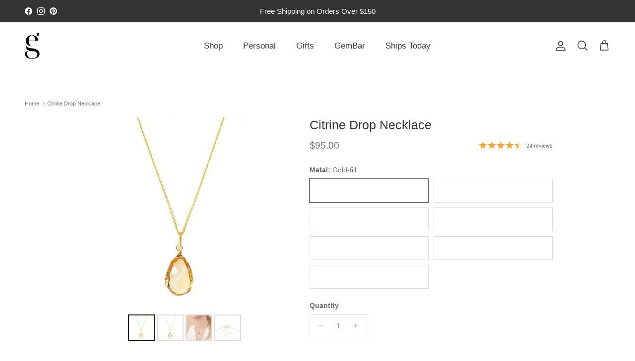

--- FILE ---
content_type: text/html; charset=utf-8
request_url: https://www.egjewelry.com/recommendations/products?section_id=template--17799931363415__related-products&limit=4&product_id=6806304424023
body_size: 3366
content:
<div id="shopify-section-template--17799931363415__related-products" class="shopify-section section-related-products"><div class="related-products"
    data-section-id="template--17799931363415__related-products"
    data-url="/recommendations/products?section_id=template--17799931363415__related-products&limit=4&product_id=6806304424023">

  
    <div class="container container--no-max fully-spaced-row">
      <h4 class="align-center hometitle">Pairs Well With</h4>

      <div class="collection-listing related-collection">
        <div class="product-grid product-grid--per-row-4 product-grid--per-row-mob-2"><product-block class="product-block" data-product-id="6806304817239">
  <div class="block-inner">
    <div class="block-inner-inner">
      
<div class="image-cont image-cont--with-secondary-image image-cont--same-aspect-ratio">
          <a class="product-link" href="/products/trista-citrine-necklace?pr_prod_strat=e5_desc&pr_rec_id=2f34b14c4&pr_rec_pid=6806304817239&pr_ref_pid=6806304424023&pr_seq=uniform" aria-hidden="true" tabindex="-1">
            <div class="image-label-wrap">
              <div><div class="product-block__image product-block__image--primary product-block__image--active" data-media-id="23745220542551"><div class="img-ar img-ar--cover" style="--aspect-ratio: 1.0">
<img src="//www.egjewelry.com/cdn/shop/products/trista-citrine-necklacenecklaces-456987.jpg?v=1708372713&amp;width=600" alt="&#39;Trista&#39; Citrine Necklace - erin gallagher" srcset="//www.egjewelry.com/cdn/shop/products/trista-citrine-necklacenecklaces-456987.jpg?v=1708372713&amp;width=340 340w, //www.egjewelry.com/cdn/shop/products/trista-citrine-necklacenecklaces-456987.jpg?v=1708372713&amp;width=480 480w, //www.egjewelry.com/cdn/shop/products/trista-citrine-necklacenecklaces-456987.jpg?v=1708372713&amp;width=600 600w" width="600" height="600" loading="lazy" sizes="(min-width: 1480px) 370px, (min-width: 768px) 25vw, 50vw" class="theme-img"></div>
</div><div class="product-block__image product-block__image--secondary product-block__image--show-on-hover product-block__image--inactivated"
                        data-media-id="23745220575319"
                        data-image-index="1"><div class="img-ar img-ar--cover" style="--aspect-ratio: 1.0">
<img src="//www.egjewelry.com/cdn/shop/products/trista-citrine-necklacenecklaces-704833.jpg?v=1708372713&amp;width=600" alt="&#39;Trista&#39; Citrine Necklace - erin gallagher" srcset="//www.egjewelry.com/cdn/shop/products/trista-citrine-necklacenecklaces-704833.jpg?v=1708372713&amp;width=340 340w, //www.egjewelry.com/cdn/shop/products/trista-citrine-necklacenecklaces-704833.jpg?v=1708372713&amp;width=480 480w, //www.egjewelry.com/cdn/shop/products/trista-citrine-necklacenecklaces-704833.jpg?v=1708372713&amp;width=600 600w" width="600" height="600" loading="lazy" sizes="(min-width: 1480px) 370px, (min-width: 768px) 25vw, 50vw" class="theme-img"></div>
</div><div class="product-block__image product-block__image--secondary product-block__image--inactivated"
                        data-media-id="23745220608087"
                        data-image-index="2"><div class="img-ar img-ar--cover" style="--aspect-ratio: 1.0">
<img src="//www.egjewelry.com/cdn/shop/products/trista-citrine-necklacenecklaces-512627.jpg?v=1708372713&amp;width=1024" alt="&#39;Trista&#39; Citrine Necklace - erin gallagher" srcset="//www.egjewelry.com/cdn/shop/products/trista-citrine-necklacenecklaces-512627.jpg?v=1708372713&amp;width=340 340w, //www.egjewelry.com/cdn/shop/products/trista-citrine-necklacenecklaces-512627.jpg?v=1708372713&amp;width=480 480w, //www.egjewelry.com/cdn/shop/products/trista-citrine-necklacenecklaces-512627.jpg?v=1708372713&amp;width=740 740w, //www.egjewelry.com/cdn/shop/products/trista-citrine-necklacenecklaces-512627.jpg?v=1708372713&amp;width=980 980w, //www.egjewelry.com/cdn/shop/products/trista-citrine-necklacenecklaces-512627.jpg?v=1708372713&amp;width=1024 1024w" width="1024" height="1024" loading="lazy" sizes="(min-width: 1480px) 370px, (min-width: 768px) 25vw, 50vw" class="theme-img"></div>
</div><div class="product-block__image product-block__image--secondary product-block__image--inactivated"
                        data-media-id="23745220640855"
                        data-image-index="3"><div class="img-ar img-ar--cover" style="--aspect-ratio: 1.0">
<img src="//www.egjewelry.com/cdn/shop/products/trista-citrine-necklacenecklaces-710956.jpg?v=1708372713&amp;width=600" alt="&#39;Trista&#39; Citrine Necklace - erin gallagher" srcset="//www.egjewelry.com/cdn/shop/products/trista-citrine-necklacenecklaces-710956.jpg?v=1708372713&amp;width=340 340w, //www.egjewelry.com/cdn/shop/products/trista-citrine-necklacenecklaces-710956.jpg?v=1708372713&amp;width=480 480w, //www.egjewelry.com/cdn/shop/products/trista-citrine-necklacenecklaces-710956.jpg?v=1708372713&amp;width=600 600w" width="600" height="600" loading="lazy" sizes="(min-width: 1480px) 370px, (min-width: 768px) 25vw, 50vw" class="theme-img"></div>
</div><div class="product-block__image product-block__image--secondary product-block__image--inactivated"
                        data-media-id="23745220673623"
                        data-image-index="4"><div class="img-ar img-ar--cover" style="--aspect-ratio: 1.0">
<img src="//www.egjewelry.com/cdn/shop/products/trista-citrine-necklacenecklaces-654757.jpg?v=1708372713&amp;width=1500" alt="&#39;Trista&#39; Citrine Necklace - erin gallagher" srcset="//www.egjewelry.com/cdn/shop/products/trista-citrine-necklacenecklaces-654757.jpg?v=1708372713&amp;width=340 340w, //www.egjewelry.com/cdn/shop/products/trista-citrine-necklacenecklaces-654757.jpg?v=1708372713&amp;width=480 480w, //www.egjewelry.com/cdn/shop/products/trista-citrine-necklacenecklaces-654757.jpg?v=1708372713&amp;width=740 740w, //www.egjewelry.com/cdn/shop/products/trista-citrine-necklacenecklaces-654757.jpg?v=1708372713&amp;width=980 980w, //www.egjewelry.com/cdn/shop/products/trista-citrine-necklacenecklaces-654757.jpg?v=1708372713&amp;width=1200 1200w, //www.egjewelry.com/cdn/shop/products/trista-citrine-necklacenecklaces-654757.jpg?v=1708372713&amp;width=1400 1400w, //www.egjewelry.com/cdn/shop/products/trista-citrine-necklacenecklaces-654757.jpg?v=1708372713&amp;width=1500 1500w" width="1500" height="1500" loading="lazy" sizes="(min-width: 1480px) 370px, (min-width: 768px) 25vw, 50vw" class="theme-img"></div>
</div><div class="product-block__image product-block__image--secondary product-block__image--inactivated"
                        data-media-id="23745220706391"
                        data-image-index="5"><div class="img-ar img-ar--cover" style="--aspect-ratio: 1.0">
<img src="//www.egjewelry.com/cdn/shop/products/trista-citrine-necklacenecklaces-699021.jpg?v=1708372714&amp;width=1500" alt="&#39;Trista&#39; Citrine Necklace - erin gallagher" srcset="//www.egjewelry.com/cdn/shop/products/trista-citrine-necklacenecklaces-699021.jpg?v=1708372714&amp;width=340 340w, //www.egjewelry.com/cdn/shop/products/trista-citrine-necklacenecklaces-699021.jpg?v=1708372714&amp;width=480 480w, //www.egjewelry.com/cdn/shop/products/trista-citrine-necklacenecklaces-699021.jpg?v=1708372714&amp;width=740 740w, //www.egjewelry.com/cdn/shop/products/trista-citrine-necklacenecklaces-699021.jpg?v=1708372714&amp;width=980 980w, //www.egjewelry.com/cdn/shop/products/trista-citrine-necklacenecklaces-699021.jpg?v=1708372714&amp;width=1200 1200w, //www.egjewelry.com/cdn/shop/products/trista-citrine-necklacenecklaces-699021.jpg?v=1708372714&amp;width=1400 1400w, //www.egjewelry.com/cdn/shop/products/trista-citrine-necklacenecklaces-699021.jpg?v=1708372714&amp;width=1500 1500w" width="1500" height="1500" loading="lazy" sizes="(min-width: 1480px) 370px, (min-width: 768px) 25vw, 50vw" class="theme-img"></div>
</div><div class="product-block__image product-block__image--secondary product-block__image--inactivated"
                        data-media-id="23745220739159"
                        data-image-index="6"><div class="img-ar img-ar--cover" style="--aspect-ratio: 1.0">
<img src="//www.egjewelry.com/cdn/shop/products/trista-citrine-necklacenecklaces-904522.jpg?v=1708372714&amp;width=1500" alt="&#39;Trista&#39; Citrine Necklace - erin gallagher" srcset="//www.egjewelry.com/cdn/shop/products/trista-citrine-necklacenecklaces-904522.jpg?v=1708372714&amp;width=340 340w, //www.egjewelry.com/cdn/shop/products/trista-citrine-necklacenecklaces-904522.jpg?v=1708372714&amp;width=480 480w, //www.egjewelry.com/cdn/shop/products/trista-citrine-necklacenecklaces-904522.jpg?v=1708372714&amp;width=740 740w, //www.egjewelry.com/cdn/shop/products/trista-citrine-necklacenecklaces-904522.jpg?v=1708372714&amp;width=980 980w, //www.egjewelry.com/cdn/shop/products/trista-citrine-necklacenecklaces-904522.jpg?v=1708372714&amp;width=1200 1200w, //www.egjewelry.com/cdn/shop/products/trista-citrine-necklacenecklaces-904522.jpg?v=1708372714&amp;width=1400 1400w, //www.egjewelry.com/cdn/shop/products/trista-citrine-necklacenecklaces-904522.jpg?v=1708372714&amp;width=1500 1500w" width="1500" height="1500" loading="lazy" sizes="(min-width: 1480px) 370px, (min-width: 768px) 25vw, 50vw" class="theme-img"></div>
</div><div class="product-block__image product-block__image--secondary product-block__image--inactivated"
                        data-media-id="23745220771927"
                        data-image-index="7"><div class="img-ar img-ar--cover" style="--aspect-ratio: 1.0">
<img src="//www.egjewelry.com/cdn/shop/products/trista-citrine-necklacenecklaces-525146.jpg?v=1708372714&amp;width=1500" alt="&#39;Trista&#39; Citrine Necklace - erin gallagher" srcset="//www.egjewelry.com/cdn/shop/products/trista-citrine-necklacenecklaces-525146.jpg?v=1708372714&amp;width=340 340w, //www.egjewelry.com/cdn/shop/products/trista-citrine-necklacenecklaces-525146.jpg?v=1708372714&amp;width=480 480w, //www.egjewelry.com/cdn/shop/products/trista-citrine-necklacenecklaces-525146.jpg?v=1708372714&amp;width=740 740w, //www.egjewelry.com/cdn/shop/products/trista-citrine-necklacenecklaces-525146.jpg?v=1708372714&amp;width=980 980w, //www.egjewelry.com/cdn/shop/products/trista-citrine-necklacenecklaces-525146.jpg?v=1708372714&amp;width=1200 1200w, //www.egjewelry.com/cdn/shop/products/trista-citrine-necklacenecklaces-525146.jpg?v=1708372714&amp;width=1400 1400w, //www.egjewelry.com/cdn/shop/products/trista-citrine-necklacenecklaces-525146.jpg?v=1708372714&amp;width=1500 1500w" width="1500" height="1500" loading="lazy" sizes="(min-width: 1480px) 370px, (min-width: 768px) 25vw, 50vw" class="theme-img"></div>
</div></div><div class="product-block__image-dots" aria-hidden="true">
                    <div class="product-block__image-dot product-block__image-dot--active"></div><div class="product-block__image-dot"></div><div class="product-block__image-dot product-block__image-dot--more"></div></div></div>
          </a><a class="image-page-button image-page-button--previous has-ltr-icon" href="#" aria-label="Previous" tabindex="-1"><svg width="24" height="24" viewBox="0 0 24 24" fill="none" stroke="currentColor" stroke-width="1.3" stroke-linecap="round" stroke-linejoin="round" class="icon feather feather-chevron-left" aria-hidden="true" focusable="false" role="presentation"><path d="m15 18-6-6 6-6"/></svg></a>
            <a class="image-page-button image-page-button--next has-ltr-icon" href="#" aria-label="Next" tabindex="-1"><svg width="24" height="24" viewBox="0 0 24 24" fill="none" stroke="currentColor" stroke-width="1.3" stroke-linecap="round" stroke-linejoin="round" class="icon feather feather-chevron-right" aria-hidden="true" focusable="false" role="presentation"><path d="m9 18 6-6-6-6"/></svg></a><a class="btn btn--secondary quickbuy-toggle" href="/products/trista-citrine-necklace?pr_prod_strat=e5_desc&pr_rec_id=2f34b14c4&pr_rec_pid=6806304817239&pr_ref_pid=6806304424023&pr_seq=uniform">Quick buy</a></div>
      

      <div class="product-block__detail align-ltr-left">
        <div class="inner">
          <div class="innerer">
            <a class="product-link" href="/products/trista-citrine-necklace?pr_prod_strat=e5_desc&pr_rec_id=2f34b14c4&pr_rec_pid=6806304817239&pr_ref_pid=6806304424023&pr_seq=uniform"><div class="product-block__title">Citrine Pendant Necklace</div><div class="product-price product-price--block">
<div class="price">
  <div class="price__default">
    <span class="price__current">
      <span class="visually-hidden js-label">Regular price</span>
      <span class="js-value">$135.00
</span>
    </span>
    </div>

  
    
  

  

  
</div>
</div></a><div class="product-block-options product-block-options--swatch" data-option-name="Metal">
                    <div class="product-block-options__inner"><span class="product-block-options__item
"
                          data-option-item="Gold-fill"
                          data-media="23745220706391"
                          data-swatch="gold-fill"
>
                          <span class="product-block-options__item__text">Gold-fill</span>
                          
                        </span><span class="product-block-options__item
"
                          data-option-item="Sterling silver"
                          data-media="23745220673623"
                          data-swatch="sterling silver"
>
                          <span class="product-block-options__item__text">Sterling silver</span>
                          
                        </span><span class="product-block-options__item
"
                          data-option-item="Rose Gold-fill"
                          data-media="23745220739159"
                          data-swatch="rose gold-fill"
>
                          <span class="product-block-options__item__text">Rose Gold-fill</span>
                          
                        </span><span class="product-block-options__item
 product-block-options__item--truncated"
                          data-option-item="Oxidized sterling silver"
                          data-media="23745220771927"
                          data-swatch="oxidized sterling silver"
>
                          <span class="product-block-options__item__text">Oxidized sterling silver</span>
                          
                        </span><span class="product-block-options__more-label">+ 1 more</span></div>
                  </div><div class="product-block-options product-block-options--swatch" data-option-name="Gemstone">
                    <div class="product-block-options__inner"><span class="product-block-options__item
"
                          data-option-item="Citrine / Nov"
                          data-media="23745220706391"
                          data-swatch="citrine / nov"
>
                          <span class="product-block-options__item__text">Citrine / Nov</span>
                          
                        </span></div>
                  </div><div class="product-block__rating">
                  <div class="cc-rating" role="img" data-rating-decimal="0" aria-label="4.8 out of 5.0 stars">
    <span aria-hidden="true" class="cc-rating-stars">
      <span class="cc-rating-stars--inactive"><svg class="cc-rating-stars__svg" width="13" height="13" viewBox="0 0 13 13" xmlns="http://www.w3.org/2000/svg">
  <path fill-rule="evenodd" clip-rule="evenodd" d="M8.43579 4.9459L13.63 4.9536L9.42653 8.01929L11.0329 12.97L6.81981 9.91778L2.60673 12.97L4.20346 8.01929L0 4.9536L5.20383 4.9459L6.81981 0L8.43579 4.9459Z"/>
</svg><svg class="cc-rating-stars__svg" width="13" height="13" viewBox="0 0 13 13" xmlns="http://www.w3.org/2000/svg">
  <path fill-rule="evenodd" clip-rule="evenodd" d="M8.43579 4.9459L13.63 4.9536L9.42653 8.01929L11.0329 12.97L6.81981 9.91778L2.60673 12.97L4.20346 8.01929L0 4.9536L5.20383 4.9459L6.81981 0L8.43579 4.9459Z"/>
</svg><svg class="cc-rating-stars__svg" width="13" height="13" viewBox="0 0 13 13" xmlns="http://www.w3.org/2000/svg">
  <path fill-rule="evenodd" clip-rule="evenodd" d="M8.43579 4.9459L13.63 4.9536L9.42653 8.01929L11.0329 12.97L6.81981 9.91778L2.60673 12.97L4.20346 8.01929L0 4.9536L5.20383 4.9459L6.81981 0L8.43579 4.9459Z"/>
</svg><svg class="cc-rating-stars__svg" width="13" height="13" viewBox="0 0 13 13" xmlns="http://www.w3.org/2000/svg">
  <path fill-rule="evenodd" clip-rule="evenodd" d="M8.43579 4.9459L13.63 4.9536L9.42653 8.01929L11.0329 12.97L6.81981 9.91778L2.60673 12.97L4.20346 8.01929L0 4.9536L5.20383 4.9459L6.81981 0L8.43579 4.9459Z"/>
</svg><svg class="cc-rating-stars__svg" width="13" height="13" viewBox="0 0 13 13" xmlns="http://www.w3.org/2000/svg">
  <path fill-rule="evenodd" clip-rule="evenodd" d="M8.43579 4.9459L13.63 4.9536L9.42653 8.01929L11.0329 12.97L6.81981 9.91778L2.60673 12.97L4.20346 8.01929L0 4.9536L5.20383 4.9459L6.81981 0L8.43579 4.9459Z"/>
</svg></span>
      <span class="cc-rating-stars--active"><svg class="cc-rating-stars__svg" width="13" height="13" viewBox="0 0 13 13" xmlns="http://www.w3.org/2000/svg">
  <path fill-rule="evenodd" clip-rule="evenodd" d="M8.43579 4.9459L13.63 4.9536L9.42653 8.01929L11.0329 12.97L6.81981 9.91778L2.60673 12.97L4.20346 8.01929L0 4.9536L5.20383 4.9459L6.81981 0L8.43579 4.9459Z"/>
</svg><svg class="cc-rating-stars__svg" width="13" height="13" viewBox="0 0 13 13" xmlns="http://www.w3.org/2000/svg">
  <path fill-rule="evenodd" clip-rule="evenodd" d="M8.43579 4.9459L13.63 4.9536L9.42653 8.01929L11.0329 12.97L6.81981 9.91778L2.60673 12.97L4.20346 8.01929L0 4.9536L5.20383 4.9459L6.81981 0L8.43579 4.9459Z"/>
</svg><svg class="cc-rating-stars__svg" width="13" height="13" viewBox="0 0 13 13" xmlns="http://www.w3.org/2000/svg">
  <path fill-rule="evenodd" clip-rule="evenodd" d="M8.43579 4.9459L13.63 4.9536L9.42653 8.01929L11.0329 12.97L6.81981 9.91778L2.60673 12.97L4.20346 8.01929L0 4.9536L5.20383 4.9459L6.81981 0L8.43579 4.9459Z"/>
</svg><svg class="cc-rating-stars__svg" width="13" height="13" viewBox="0 0 13 13" xmlns="http://www.w3.org/2000/svg">
  <path fill-rule="evenodd" clip-rule="evenodd" d="M8.43579 4.9459L13.63 4.9536L9.42653 8.01929L11.0329 12.97L6.81981 9.91778L2.60673 12.97L4.20346 8.01929L0 4.9536L5.20383 4.9459L6.81981 0L8.43579 4.9459Z"/>
</svg><svg class="cc-rating-stars__svg" width="13" height="13" viewBox="0 0 13 13" xmlns="http://www.w3.org/2000/svg">
  <path fill-rule="evenodd" clip-rule="evenodd" d="M8.43579 4.9459L13.63 4.9536L9.42653 8.01929L11.0329 12.97L6.81981 9.91778L2.60673 12.97L4.20346 8.01929L0 4.9536L5.20383 4.9459L6.81981 0L8.43579 4.9459Z"/>
</svg></span>
    </span>
  </div>
  <p class="cc-rating-text">
    <span aria-hidden="true">4.8 / 5.0</span>
  </p>
  

                  <span class="cc-rating-custom-caption">20 reviews
                  </span>
                </div></div>
        </div>
      </div>
    </div>
  </div><div class="quickbuy-container use-color-scheme use-color-scheme--1 js-quickbuy">
        <a href="#" class="close-detail" aria-label="Close" tabindex="-1" aria-hidden="true"><svg width="24" height="24" viewBox="0 0 24 24" fill="none" stroke="currentColor" stroke-width="1" stroke-linecap="round" stroke-linejoin="round" class="icon feather feather-x" aria-hidden="true" focusable="false" role="presentation"><path d="M18 6 6 18M6 6l12 12"/></svg></a>
        <div class="inner"></div>
      </div></product-block>

<product-block class="product-block" data-product-id="6806310355031">
  <div class="block-inner">
    <div class="block-inner-inner">
      
<div class="image-cont image-cont--with-secondary-image image-cont--same-aspect-ratio">
          <a class="product-link" href="/products/rita-custom-birthstone-necklace?pr_prod_strat=e5_desc&pr_rec_id=2f34b14c4&pr_rec_pid=6806310355031&pr_ref_pid=6806304424023&pr_seq=uniform" aria-hidden="true" tabindex="-1">
            <div class="image-label-wrap">
              <div><div class="product-block__image product-block__image--primary product-block__image--active" data-media-id="25483082760279"><div class="img-ar img-ar--cover" style="--aspect-ratio: 1.0">
<img src="//www.egjewelry.com/cdn/shop/files/birthstone-drop-necklaces-layered.webp?v=1763486063&amp;width=1024" alt="Single Drop Birthstone Necklaces in 14K gold and silver" srcset="//www.egjewelry.com/cdn/shop/files/birthstone-drop-necklaces-layered.webp?v=1763486063&amp;width=340 340w, //www.egjewelry.com/cdn/shop/files/birthstone-drop-necklaces-layered.webp?v=1763486063&amp;width=480 480w, //www.egjewelry.com/cdn/shop/files/birthstone-drop-necklaces-layered.webp?v=1763486063&amp;width=740 740w, //www.egjewelry.com/cdn/shop/files/birthstone-drop-necklaces-layered.webp?v=1763486063&amp;width=980 980w, //www.egjewelry.com/cdn/shop/files/birthstone-drop-necklaces-layered.webp?v=1763486063&amp;width=1024 1024w" width="1024" height="1024" loading="lazy" sizes="(min-width: 1480px) 370px, (min-width: 768px) 25vw, 50vw" class="theme-img"></div>
</div><div class="product-block__image product-block__image--secondary product-block__image--show-on-hover product-block__image--inactivated"
                        data-media-id="26394464780375"
                        data-image-index="1"><div class="img-ar img-ar--cover" style="--aspect-ratio: 1.0">
<img src="//www.egjewelry.com/cdn/shop/files/custom-gemstone-necklace-on-model_ed3735ef-36e3-433b-90b6-2d04fba71472.webp?v=1767373487&amp;width=1000" alt="Minimal white topaz pendant necklace with bright, diamond-like sparkle on model" srcset="//www.egjewelry.com/cdn/shop/files/custom-gemstone-necklace-on-model_ed3735ef-36e3-433b-90b6-2d04fba71472.webp?v=1767373487&amp;width=340 340w, //www.egjewelry.com/cdn/shop/files/custom-gemstone-necklace-on-model_ed3735ef-36e3-433b-90b6-2d04fba71472.webp?v=1767373487&amp;width=480 480w, //www.egjewelry.com/cdn/shop/files/custom-gemstone-necklace-on-model_ed3735ef-36e3-433b-90b6-2d04fba71472.webp?v=1767373487&amp;width=740 740w, //www.egjewelry.com/cdn/shop/files/custom-gemstone-necklace-on-model_ed3735ef-36e3-433b-90b6-2d04fba71472.webp?v=1767373487&amp;width=980 980w, //www.egjewelry.com/cdn/shop/files/custom-gemstone-necklace-on-model_ed3735ef-36e3-433b-90b6-2d04fba71472.webp?v=1767373487&amp;width=1000 1000w" width="1000" height="1000" loading="lazy" sizes="(min-width: 1480px) 370px, (min-width: 768px) 25vw, 50vw" class="theme-img"></div>
</div><div class="product-block__image product-block__image--secondary product-block__image--inactivated"
                        data-media-id="26394464813143"
                        data-image-index="2"><div class="img-ar img-ar--cover" style="--aspect-ratio: 1.0">
<img src="//www.egjewelry.com/cdn/shop/files/custom-gemstone-necklace-clasp_88130855-64ce-44d5-930d-31800949f442.webp?v=1767373487&amp;width=1000" alt="Necklace chain and clasp detail with white topaz pendant" srcset="//www.egjewelry.com/cdn/shop/files/custom-gemstone-necklace-clasp_88130855-64ce-44d5-930d-31800949f442.webp?v=1767373487&amp;width=340 340w, //www.egjewelry.com/cdn/shop/files/custom-gemstone-necklace-clasp_88130855-64ce-44d5-930d-31800949f442.webp?v=1767373487&amp;width=480 480w, //www.egjewelry.com/cdn/shop/files/custom-gemstone-necklace-clasp_88130855-64ce-44d5-930d-31800949f442.webp?v=1767373487&amp;width=740 740w, //www.egjewelry.com/cdn/shop/files/custom-gemstone-necklace-clasp_88130855-64ce-44d5-930d-31800949f442.webp?v=1767373487&amp;width=980 980w, //www.egjewelry.com/cdn/shop/files/custom-gemstone-necklace-clasp_88130855-64ce-44d5-930d-31800949f442.webp?v=1767373487&amp;width=1000 1000w" width="1000" height="1000" loading="lazy" sizes="(min-width: 1480px) 370px, (min-width: 768px) 25vw, 50vw" class="theme-img"></div>
</div></div><div class="product-block__image-dots" aria-hidden="true">
                    <div class="product-block__image-dot product-block__image-dot--active"></div><div class="product-block__image-dot"></div><div class="product-block__image-dot product-block__image-dot--more"></div></div></div>
          </a><a class="image-page-button image-page-button--previous has-ltr-icon" href="#" aria-label="Previous" tabindex="-1"><svg width="24" height="24" viewBox="0 0 24 24" fill="none" stroke="currentColor" stroke-width="1.3" stroke-linecap="round" stroke-linejoin="round" class="icon feather feather-chevron-left" aria-hidden="true" focusable="false" role="presentation"><path d="m15 18-6-6 6-6"/></svg></a>
            <a class="image-page-button image-page-button--next has-ltr-icon" href="#" aria-label="Next" tabindex="-1"><svg width="24" height="24" viewBox="0 0 24 24" fill="none" stroke="currentColor" stroke-width="1.3" stroke-linecap="round" stroke-linejoin="round" class="icon feather feather-chevron-right" aria-hidden="true" focusable="false" role="presentation"><path d="m9 18 6-6-6-6"/></svg></a><a class="btn btn--secondary quickbuy-toggle" href="/products/rita-custom-birthstone-necklace?pr_prod_strat=e5_desc&pr_rec_id=2f34b14c4&pr_rec_pid=6806310355031&pr_ref_pid=6806304424023&pr_seq=uniform">Quick buy</a></div>
      

      <div class="product-block__detail align-ltr-left">
        <div class="inner">
          <div class="innerer">
            <a class="product-link" href="/products/rita-custom-birthstone-necklace?pr_prod_strat=e5_desc&pr_rec_id=2f34b14c4&pr_rec_pid=6806310355031&pr_ref_pid=6806304424023&pr_seq=uniform"><div class="product-block__title">Single Drop Birthstone Necklace</div><div class="product-price product-price--block">
<div class="price">
  <div class="price__default">
    <span class="price__current">
      <span class="visually-hidden js-label">Regular price</span>
      <span class="js-value">$95.00
</span>
    </span>
    </div>

  
    
  

  

  
</div>
</div></a><div class="product-block__rating">
                  <div class="cc-rating" role="img" data-rating-decimal="0.5" aria-label="4.31 out of 5.0 stars">
    <span aria-hidden="true" class="cc-rating-stars">
      <span class="cc-rating-stars--inactive"><svg class="cc-rating-stars__svg" width="13" height="13" viewBox="0 0 13 13" xmlns="http://www.w3.org/2000/svg">
  <path fill-rule="evenodd" clip-rule="evenodd" d="M8.43579 4.9459L13.63 4.9536L9.42653 8.01929L11.0329 12.97L6.81981 9.91778L2.60673 12.97L4.20346 8.01929L0 4.9536L5.20383 4.9459L6.81981 0L8.43579 4.9459Z"/>
</svg><svg class="cc-rating-stars__svg" width="13" height="13" viewBox="0 0 13 13" xmlns="http://www.w3.org/2000/svg">
  <path fill-rule="evenodd" clip-rule="evenodd" d="M8.43579 4.9459L13.63 4.9536L9.42653 8.01929L11.0329 12.97L6.81981 9.91778L2.60673 12.97L4.20346 8.01929L0 4.9536L5.20383 4.9459L6.81981 0L8.43579 4.9459Z"/>
</svg><svg class="cc-rating-stars__svg" width="13" height="13" viewBox="0 0 13 13" xmlns="http://www.w3.org/2000/svg">
  <path fill-rule="evenodd" clip-rule="evenodd" d="M8.43579 4.9459L13.63 4.9536L9.42653 8.01929L11.0329 12.97L6.81981 9.91778L2.60673 12.97L4.20346 8.01929L0 4.9536L5.20383 4.9459L6.81981 0L8.43579 4.9459Z"/>
</svg><svg class="cc-rating-stars__svg" width="13" height="13" viewBox="0 0 13 13" xmlns="http://www.w3.org/2000/svg">
  <path fill-rule="evenodd" clip-rule="evenodd" d="M8.43579 4.9459L13.63 4.9536L9.42653 8.01929L11.0329 12.97L6.81981 9.91778L2.60673 12.97L4.20346 8.01929L0 4.9536L5.20383 4.9459L6.81981 0L8.43579 4.9459Z"/>
</svg><svg class="cc-rating-stars__svg" width="13" height="13" viewBox="0 0 13 13" xmlns="http://www.w3.org/2000/svg">
  <path fill-rule="evenodd" clip-rule="evenodd" d="M8.43579 4.9459L13.63 4.9536L9.42653 8.01929L11.0329 12.97L6.81981 9.91778L2.60673 12.97L4.20346 8.01929L0 4.9536L5.20383 4.9459L6.81981 0L8.43579 4.9459Z"/>
</svg></span>
      <span class="cc-rating-stars--active"><svg class="cc-rating-stars__svg" width="13" height="13" viewBox="0 0 13 13" xmlns="http://www.w3.org/2000/svg">
  <path fill-rule="evenodd" clip-rule="evenodd" d="M8.43579 4.9459L13.63 4.9536L9.42653 8.01929L11.0329 12.97L6.81981 9.91778L2.60673 12.97L4.20346 8.01929L0 4.9536L5.20383 4.9459L6.81981 0L8.43579 4.9459Z"/>
</svg><svg class="cc-rating-stars__svg" width="13" height="13" viewBox="0 0 13 13" xmlns="http://www.w3.org/2000/svg">
  <path fill-rule="evenodd" clip-rule="evenodd" d="M8.43579 4.9459L13.63 4.9536L9.42653 8.01929L11.0329 12.97L6.81981 9.91778L2.60673 12.97L4.20346 8.01929L0 4.9536L5.20383 4.9459L6.81981 0L8.43579 4.9459Z"/>
</svg><svg class="cc-rating-stars__svg" width="13" height="13" viewBox="0 0 13 13" xmlns="http://www.w3.org/2000/svg">
  <path fill-rule="evenodd" clip-rule="evenodd" d="M8.43579 4.9459L13.63 4.9536L9.42653 8.01929L11.0329 12.97L6.81981 9.91778L2.60673 12.97L4.20346 8.01929L0 4.9536L5.20383 4.9459L6.81981 0L8.43579 4.9459Z"/>
</svg><svg class="cc-rating-stars__svg" width="13" height="13" viewBox="0 0 13 13" xmlns="http://www.w3.org/2000/svg">
  <path fill-rule="evenodd" clip-rule="evenodd" d="M8.43579 4.9459L13.63 4.9536L9.42653 8.01929L11.0329 12.97L6.81981 9.91778L2.60673 12.97L4.20346 8.01929L0 4.9536L5.20383 4.9459L6.81981 0L8.43579 4.9459Z"/>
</svg><svg class="cc-rating-stars__svg" width="13" height="13" viewBox="0 0 13 13" xmlns="http://www.w3.org/2000/svg">
  <path fill-rule="evenodd" clip-rule="evenodd" d="M8.43579 4.9459L13.63 4.9536L9.42653 8.01929L11.0329 12.97L6.81981 9.91778L2.60673 12.97L4.20346 8.01929L0 4.9536L5.20383 4.9459L6.81981 0L8.43579 4.9459Z"/>
</svg></span>
    </span>
  </div>
  <p class="cc-rating-text">
    <span aria-hidden="true">4.31 / 5.0</span>
  </p>
  

                  <span class="cc-rating-custom-caption">13 reviews
                  </span>
                </div></div>
        </div>
      </div>
    </div>
  </div><div class="quickbuy-container use-color-scheme use-color-scheme--1 js-quickbuy">
        <a href="#" class="close-detail" aria-label="Close" tabindex="-1" aria-hidden="true"><svg width="24" height="24" viewBox="0 0 24 24" fill="none" stroke="currentColor" stroke-width="1" stroke-linecap="round" stroke-linejoin="round" class="icon feather feather-x" aria-hidden="true" focusable="false" role="presentation"><path d="M18 6 6 18M6 6l12 12"/></svg></a>
        <div class="inner"></div>
      </div></product-block>

<product-block class="product-block" data-product-id="7441269751895">
  <div class="block-inner">
    <div class="block-inner-inner">
      
<div class="image-cont image-cont--with-secondary-image image-cont--same-aspect-ratio">
          <a class="product-link" href="/products/citrine-birthstone-charm-necklace?pr_prod_strat=e5_desc&pr_rec_id=2f34b14c4&pr_rec_pid=7441269751895&pr_ref_pid=6806304424023&pr_seq=uniform" aria-hidden="true" tabindex="-1">
            <div class="image-label-wrap">
              <div><div class="product-block__image product-block__image--primary product-block__image--active" data-media-id="25537182990423"><div class="img-ar img-ar--cover" style="--aspect-ratio: 1.0">
<img src="//www.egjewelry.com/cdn/shop/files/citrine-birthstone-charm-necklace-gold.jpg?v=1754450264&amp;width=1000" alt="Citrine birthstone necklace, simple and elegant charm necklace to mark a special month" srcset="//www.egjewelry.com/cdn/shop/files/citrine-birthstone-charm-necklace-gold.jpg?v=1754450264&amp;width=340 340w, //www.egjewelry.com/cdn/shop/files/citrine-birthstone-charm-necklace-gold.jpg?v=1754450264&amp;width=480 480w, //www.egjewelry.com/cdn/shop/files/citrine-birthstone-charm-necklace-gold.jpg?v=1754450264&amp;width=740 740w, //www.egjewelry.com/cdn/shop/files/citrine-birthstone-charm-necklace-gold.jpg?v=1754450264&amp;width=980 980w, //www.egjewelry.com/cdn/shop/files/citrine-birthstone-charm-necklace-gold.jpg?v=1754450264&amp;width=1000 1000w" width="1000" height="1000" loading="lazy" sizes="(min-width: 1480px) 370px, (min-width: 768px) 25vw, 50vw" class="theme-img"></div>
</div><div class="product-block__image product-block__image--secondary product-block__image--show-on-hover product-block__image--inactivated"
                        data-media-id="25537183023191"
                        data-image-index="1"><div class="img-ar img-ar--cover" style="--aspect-ratio: 1.0">
<img src="//www.egjewelry.com/cdn/shop/files/citrine-necklace-bezel-set-14k.jpg?v=1754450264&amp;width=1000" alt="Citrine birthstone necklace,crafted in 14K gold with a vivid birthstone centerpiece" srcset="//www.egjewelry.com/cdn/shop/files/citrine-necklace-bezel-set-14k.jpg?v=1754450264&amp;width=340 340w, //www.egjewelry.com/cdn/shop/files/citrine-necklace-bezel-set-14k.jpg?v=1754450264&amp;width=480 480w, //www.egjewelry.com/cdn/shop/files/citrine-necklace-bezel-set-14k.jpg?v=1754450264&amp;width=740 740w, //www.egjewelry.com/cdn/shop/files/citrine-necklace-bezel-set-14k.jpg?v=1754450264&amp;width=980 980w, //www.egjewelry.com/cdn/shop/files/citrine-necklace-bezel-set-14k.jpg?v=1754450264&amp;width=1000 1000w" width="1000" height="1000" loading="lazy" sizes="(min-width: 1480px) 370px, (min-width: 768px) 25vw, 50vw" class="theme-img"></div>
</div><div class="product-block__image product-block__image--secondary product-block__image--inactivated"
                        data-media-id="25537183055959"
                        data-image-index="2"><div class="img-ar img-ar--cover" style="--aspect-ratio: 1.0">
<img src="//www.egjewelry.com/cdn/shop/files/citrine-charm-necklace-closeup.jpg?v=1754450264&amp;width=1000" alt="Citrine birthstone necklace, a meaningful zodiac piece for birthday gifting" srcset="//www.egjewelry.com/cdn/shop/files/citrine-charm-necklace-closeup.jpg?v=1754450264&amp;width=340 340w, //www.egjewelry.com/cdn/shop/files/citrine-charm-necklace-closeup.jpg?v=1754450264&amp;width=480 480w, //www.egjewelry.com/cdn/shop/files/citrine-charm-necklace-closeup.jpg?v=1754450264&amp;width=740 740w, //www.egjewelry.com/cdn/shop/files/citrine-charm-necklace-closeup.jpg?v=1754450264&amp;width=980 980w, //www.egjewelry.com/cdn/shop/files/citrine-charm-necklace-closeup.jpg?v=1754450264&amp;width=1000 1000w" width="1000" height="1000" loading="lazy" sizes="(min-width: 1480px) 370px, (min-width: 768px) 25vw, 50vw" class="theme-img"></div>
</div></div><div class="product-block__image-dots" aria-hidden="true">
                    <div class="product-block__image-dot product-block__image-dot--active"></div><div class="product-block__image-dot"></div><div class="product-block__image-dot product-block__image-dot--more"></div></div></div>
          </a><a class="image-page-button image-page-button--previous has-ltr-icon" href="#" aria-label="Previous" tabindex="-1"><svg width="24" height="24" viewBox="0 0 24 24" fill="none" stroke="currentColor" stroke-width="1.3" stroke-linecap="round" stroke-linejoin="round" class="icon feather feather-chevron-left" aria-hidden="true" focusable="false" role="presentation"><path d="m15 18-6-6 6-6"/></svg></a>
            <a class="image-page-button image-page-button--next has-ltr-icon" href="#" aria-label="Next" tabindex="-1"><svg width="24" height="24" viewBox="0 0 24 24" fill="none" stroke="currentColor" stroke-width="1.3" stroke-linecap="round" stroke-linejoin="round" class="icon feather feather-chevron-right" aria-hidden="true" focusable="false" role="presentation"><path d="m9 18 6-6-6-6"/></svg></a><a class="btn btn--secondary quickbuy-toggle" href="/products/citrine-birthstone-charm-necklace?pr_prod_strat=e5_desc&pr_rec_id=2f34b14c4&pr_rec_pid=7441269751895&pr_ref_pid=6806304424023&pr_seq=uniform">Quick buy</a></div>
      

      <div class="product-block__detail align-ltr-left">
        <div class="inner">
          <div class="innerer">
            <a class="product-link" href="/products/citrine-birthstone-charm-necklace?pr_prod_strat=e5_desc&pr_rec_id=2f34b14c4&pr_rec_pid=7441269751895&pr_ref_pid=6806304424023&pr_seq=uniform"><div class="product-block__title">Citrine Charm Necklace</div><div class="product-price product-price--block">
<div class="price">
  <div class="price__default">
    <span class="price__current">
      <span class="visually-hidden js-label">Regular price</span>
      <span class="js-value">$295.00
</span>
    </span>
    </div>

  
    
  

  

  
</div>
</div></a><div class="product-block-options product-block-options--swatch" data-option-name="Metal">
                    <div class="product-block-options__inner"><span class="product-block-options__item
"
                          data-option-item="14K yellow gold"
                          data-media="25537182990423"
                          data-swatch="14k yellow gold"
>
                          <span class="product-block-options__item__text">14K yellow gold</span>
                          
                        </span><span class="product-block-options__item
"
                          data-option-item="14K white gold"
                          data-media="25537183023191"
                          data-swatch="14k white gold"
>
                          <span class="product-block-options__item__text">14K white gold</span>
                          
                        </span><span class="product-block-options__item
"
                          data-option-item="14K rose gold"
                          data-media="25537183055959"
                          data-swatch="14k rose gold"
>
                          <span class="product-block-options__item__text">14K rose gold</span>
                          
                        </span></div>
                  </div></div>
        </div>
      </div>
    </div>
  </div><div class="quickbuy-container use-color-scheme use-color-scheme--1 js-quickbuy">
        <a href="#" class="close-detail" aria-label="Close" tabindex="-1" aria-hidden="true"><svg width="24" height="24" viewBox="0 0 24 24" fill="none" stroke="currentColor" stroke-width="1" stroke-linecap="round" stroke-linejoin="round" class="icon feather feather-x" aria-hidden="true" focusable="false" role="presentation"><path d="M18 6 6 18M6 6l12 12"/></svg></a>
        <div class="inner"></div>
      </div></product-block>

<product-block class="product-block" data-product-id="6806304456791">
  <div class="block-inner">
    <div class="block-inner-inner">
      
<div class="image-cont image-cont--with-secondary-image image-cont--same-aspect-ratio">
          <a class="product-link" href="/products/rita-garnet-necklace?pr_prod_strat=e5_desc&pr_rec_id=2f34b14c4&pr_rec_pid=6806304456791&pr_ref_pid=6806304424023&pr_seq=uniform" aria-hidden="true" tabindex="-1">
            <div class="image-label-wrap">
              <div><div class="product-block__image product-block__image--primary product-block__image--active" data-media-id="26392078385239"><div class="img-ar img-ar--cover" style="--aspect-ratio: 1.0">
<img src="//www.egjewelry.com/cdn/shop/files/garnet-necklace-main.webp?v=1767374480&amp;width=1000" alt="" srcset="//www.egjewelry.com/cdn/shop/files/garnet-necklace-main.webp?v=1767374480&amp;width=340 340w, //www.egjewelry.com/cdn/shop/files/garnet-necklace-main.webp?v=1767374480&amp;width=480 480w, //www.egjewelry.com/cdn/shop/files/garnet-necklace-main.webp?v=1767374480&amp;width=740 740w, //www.egjewelry.com/cdn/shop/files/garnet-necklace-main.webp?v=1767374480&amp;width=980 980w, //www.egjewelry.com/cdn/shop/files/garnet-necklace-main.webp?v=1767374480&amp;width=1000 1000w" width="1000" height="1000" loading="lazy" sizes="(min-width: 1480px) 370px, (min-width: 768px) 25vw, 50vw" class="theme-img"></div>
</div><div class="product-block__image product-block__image--secondary product-block__image--show-on-hover product-block__image--inactivated"
                        data-media-id="25483082727511"
                        data-image-index="1"><div class="img-ar img-ar--cover" style="--aspect-ratio: 1.0">
<img src="//www.egjewelry.com/cdn/shop/files/gemstone-drop-necklace-on-model.webp?v=1767376202&amp;width=1000" alt="Minimal sterling silver chrysoprase necklace with modern appeal" srcset="//www.egjewelry.com/cdn/shop/files/gemstone-drop-necklace-on-model.webp?v=1767376202&amp;width=340 340w, //www.egjewelry.com/cdn/shop/files/gemstone-drop-necklace-on-model.webp?v=1767376202&amp;width=480 480w, //www.egjewelry.com/cdn/shop/files/gemstone-drop-necklace-on-model.webp?v=1767376202&amp;width=740 740w, //www.egjewelry.com/cdn/shop/files/gemstone-drop-necklace-on-model.webp?v=1767376202&amp;width=980 980w, //www.egjewelry.com/cdn/shop/files/gemstone-drop-necklace-on-model.webp?v=1767376202&amp;width=1000 1000w" width="1000" height="1000" loading="lazy" sizes="(min-width: 1480px) 370px, (min-width: 768px) 25vw, 50vw" class="theme-img"></div>
</div><div class="product-block__image product-block__image--secondary product-block__image--inactivated"
                        data-media-id="25483082793047"
                        data-image-index="2"><div class="img-ar img-ar--cover" style="--aspect-ratio: 1.0">
<img src="//www.egjewelry.com/cdn/shop/files/custom-gemstone-drop-necklace.webp?v=1767376202&amp;width=1000" alt="Green chrysoprase necklace contrasted against oxidized silver" srcset="//www.egjewelry.com/cdn/shop/files/custom-gemstone-drop-necklace.webp?v=1767376202&amp;width=340 340w, //www.egjewelry.com/cdn/shop/files/custom-gemstone-drop-necklace.webp?v=1767376202&amp;width=480 480w, //www.egjewelry.com/cdn/shop/files/custom-gemstone-drop-necklace.webp?v=1767376202&amp;width=740 740w, //www.egjewelry.com/cdn/shop/files/custom-gemstone-drop-necklace.webp?v=1767376202&amp;width=980 980w, //www.egjewelry.com/cdn/shop/files/custom-gemstone-drop-necklace.webp?v=1767376202&amp;width=1000 1000w" width="1000" height="1000" loading="lazy" sizes="(min-width: 1480px) 370px, (min-width: 768px) 25vw, 50vw" class="theme-img"></div>
</div><div class="product-block__image product-block__image--secondary product-block__image--inactivated"
                        data-media-id="26392054366295"
                        data-image-index="3"><div class="img-ar img-ar--cover" style="--aspect-ratio: 1.0">
<img src="//www.egjewelry.com/cdn/shop/files/gold-fill-garnet-necklace.webp?v=1767374480&amp;width=1000" alt="" srcset="//www.egjewelry.com/cdn/shop/files/gold-fill-garnet-necklace.webp?v=1767374480&amp;width=340 340w, //www.egjewelry.com/cdn/shop/files/gold-fill-garnet-necklace.webp?v=1767374480&amp;width=480 480w, //www.egjewelry.com/cdn/shop/files/gold-fill-garnet-necklace.webp?v=1767374480&amp;width=740 740w, //www.egjewelry.com/cdn/shop/files/gold-fill-garnet-necklace.webp?v=1767374480&amp;width=980 980w, //www.egjewelry.com/cdn/shop/files/gold-fill-garnet-necklace.webp?v=1767374480&amp;width=1000 1000w" width="1000" height="1000" loading="lazy" sizes="(min-width: 1480px) 370px, (min-width: 768px) 25vw, 50vw" class="theme-img"></div>
</div><div class="product-block__image product-block__image--secondary product-block__image--inactivated"
                        data-media-id="26392055480407"
                        data-image-index="4"><div class="img-ar img-ar--cover" style="--aspect-ratio: 1.0">
<img src="//www.egjewelry.com/cdn/shop/files/silver-garnet-necklace.webp?v=1767374480&amp;width=1000" alt="" srcset="//www.egjewelry.com/cdn/shop/files/silver-garnet-necklace.webp?v=1767374480&amp;width=340 340w, //www.egjewelry.com/cdn/shop/files/silver-garnet-necklace.webp?v=1767374480&amp;width=480 480w, //www.egjewelry.com/cdn/shop/files/silver-garnet-necklace.webp?v=1767374480&amp;width=740 740w, //www.egjewelry.com/cdn/shop/files/silver-garnet-necklace.webp?v=1767374480&amp;width=980 980w, //www.egjewelry.com/cdn/shop/files/silver-garnet-necklace.webp?v=1767374480&amp;width=1000 1000w" width="1000" height="1000" loading="lazy" sizes="(min-width: 1480px) 370px, (min-width: 768px) 25vw, 50vw" class="theme-img"></div>
</div><div class="product-block__image product-block__image--secondary product-block__image--inactivated"
                        data-media-id="26392056692823"
                        data-image-index="5"><div class="img-ar img-ar--cover" style="--aspect-ratio: 1.0">
<img src="//www.egjewelry.com/cdn/shop/files/rose-gold-fill-garnet-necklace.webp?v=1767374480&amp;width=1000" alt="" srcset="//www.egjewelry.com/cdn/shop/files/rose-gold-fill-garnet-necklace.webp?v=1767374480&amp;width=340 340w, //www.egjewelry.com/cdn/shop/files/rose-gold-fill-garnet-necklace.webp?v=1767374480&amp;width=480 480w, //www.egjewelry.com/cdn/shop/files/rose-gold-fill-garnet-necklace.webp?v=1767374480&amp;width=740 740w, //www.egjewelry.com/cdn/shop/files/rose-gold-fill-garnet-necklace.webp?v=1767374480&amp;width=980 980w, //www.egjewelry.com/cdn/shop/files/rose-gold-fill-garnet-necklace.webp?v=1767374480&amp;width=1000 1000w" width="1000" height="1000" loading="lazy" sizes="(min-width: 1480px) 370px, (min-width: 768px) 25vw, 50vw" class="theme-img"></div>
</div><div class="product-block__image product-block__image--secondary product-block__image--inactivated"
                        data-media-id="26392053973079"
                        data-image-index="6"><div class="img-ar img-ar--cover" style="--aspect-ratio: 1.0">
<img src="//www.egjewelry.com/cdn/shop/files/14K-yellow-gold-garnet-necklace.webp?v=1767374480&amp;width=1000" alt="" srcset="//www.egjewelry.com/cdn/shop/files/14K-yellow-gold-garnet-necklace.webp?v=1767374480&amp;width=340 340w, //www.egjewelry.com/cdn/shop/files/14K-yellow-gold-garnet-necklace.webp?v=1767374480&amp;width=480 480w, //www.egjewelry.com/cdn/shop/files/14K-yellow-gold-garnet-necklace.webp?v=1767374480&amp;width=740 740w, //www.egjewelry.com/cdn/shop/files/14K-yellow-gold-garnet-necklace.webp?v=1767374480&amp;width=980 980w, //www.egjewelry.com/cdn/shop/files/14K-yellow-gold-garnet-necklace.webp?v=1767374480&amp;width=1000 1000w" width="1000" height="1000" loading="lazy" sizes="(min-width: 1480px) 370px, (min-width: 768px) 25vw, 50vw" class="theme-img"></div>
</div><div class="product-block__image product-block__image--secondary product-block__image--inactivated"
                        data-media-id="26392056332375"
                        data-image-index="7"><div class="img-ar img-ar--cover" style="--aspect-ratio: 1.0">
<img src="//www.egjewelry.com/cdn/shop/files/14K-white-gold-garnet-necklace.webp?v=1767374480&amp;width=1000" alt="" srcset="//www.egjewelry.com/cdn/shop/files/14K-white-gold-garnet-necklace.webp?v=1767374480&amp;width=340 340w, //www.egjewelry.com/cdn/shop/files/14K-white-gold-garnet-necklace.webp?v=1767374480&amp;width=480 480w, //www.egjewelry.com/cdn/shop/files/14K-white-gold-garnet-necklace.webp?v=1767374480&amp;width=740 740w, //www.egjewelry.com/cdn/shop/files/14K-white-gold-garnet-necklace.webp?v=1767374480&amp;width=980 980w, //www.egjewelry.com/cdn/shop/files/14K-white-gold-garnet-necklace.webp?v=1767374480&amp;width=1000 1000w" width="1000" height="1000" loading="lazy" sizes="(min-width: 1480px) 370px, (min-width: 768px) 25vw, 50vw" class="theme-img"></div>
</div><div class="product-block__image product-block__image--secondary product-block__image--inactivated"
                        data-media-id="26392055840855"
                        data-image-index="8"><div class="img-ar img-ar--cover" style="--aspect-ratio: 1.0">
<img src="//www.egjewelry.com/cdn/shop/files/14K-rose-gold-garnet-necklace.webp?v=1767374480&amp;width=1000" alt="" srcset="//www.egjewelry.com/cdn/shop/files/14K-rose-gold-garnet-necklace.webp?v=1767374480&amp;width=340 340w, //www.egjewelry.com/cdn/shop/files/14K-rose-gold-garnet-necklace.webp?v=1767374480&amp;width=480 480w, //www.egjewelry.com/cdn/shop/files/14K-rose-gold-garnet-necklace.webp?v=1767374480&amp;width=740 740w, //www.egjewelry.com/cdn/shop/files/14K-rose-gold-garnet-necklace.webp?v=1767374480&amp;width=980 980w, //www.egjewelry.com/cdn/shop/files/14K-rose-gold-garnet-necklace.webp?v=1767374480&amp;width=1000 1000w" width="1000" height="1000" loading="lazy" sizes="(min-width: 1480px) 370px, (min-width: 768px) 25vw, 50vw" class="theme-img"></div>
</div><div class="product-block__image product-block__image--secondary product-block__image--inactivated"
                        data-media-id="26392054464599"
                        data-image-index="9"><div class="img-ar img-ar--cover" style="--aspect-ratio: 1.0">
<img src="//www.egjewelry.com/cdn/shop/files/oxidized-silver-garnet-necklace.webp?v=1767311535&amp;width=1000" alt="" srcset="//www.egjewelry.com/cdn/shop/files/oxidized-silver-garnet-necklace.webp?v=1767311535&amp;width=340 340w, //www.egjewelry.com/cdn/shop/files/oxidized-silver-garnet-necklace.webp?v=1767311535&amp;width=480 480w, //www.egjewelry.com/cdn/shop/files/oxidized-silver-garnet-necklace.webp?v=1767311535&amp;width=740 740w, //www.egjewelry.com/cdn/shop/files/oxidized-silver-garnet-necklace.webp?v=1767311535&amp;width=980 980w, //www.egjewelry.com/cdn/shop/files/oxidized-silver-garnet-necklace.webp?v=1767311535&amp;width=1000 1000w" width="1000" height="1000" loading="lazy" sizes="(min-width: 1480px) 370px, (min-width: 768px) 25vw, 50vw" class="theme-img"></div>
</div></div><div class="product-block__image-dots" aria-hidden="true">
                    <div class="product-block__image-dot product-block__image-dot--active"></div><div class="product-block__image-dot"></div><div class="product-block__image-dot product-block__image-dot--more"></div></div></div>
          </a><a class="image-page-button image-page-button--previous has-ltr-icon" href="#" aria-label="Previous" tabindex="-1"><svg width="24" height="24" viewBox="0 0 24 24" fill="none" stroke="currentColor" stroke-width="1.3" stroke-linecap="round" stroke-linejoin="round" class="icon feather feather-chevron-left" aria-hidden="true" focusable="false" role="presentation"><path d="m15 18-6-6 6-6"/></svg></a>
            <a class="image-page-button image-page-button--next has-ltr-icon" href="#" aria-label="Next" tabindex="-1"><svg width="24" height="24" viewBox="0 0 24 24" fill="none" stroke="currentColor" stroke-width="1.3" stroke-linecap="round" stroke-linejoin="round" class="icon feather feather-chevron-right" aria-hidden="true" focusable="false" role="presentation"><path d="m9 18 6-6-6-6"/></svg></a><a class="btn btn--secondary quickbuy-toggle" href="/products/rita-garnet-necklace?pr_prod_strat=e5_desc&pr_rec_id=2f34b14c4&pr_rec_pid=6806304456791&pr_ref_pid=6806304424023&pr_seq=uniform">Quick buy</a></div>
      

      <div class="product-block__detail align-ltr-left">
        <div class="inner">
          <div class="innerer">
            <a class="product-link" href="/products/rita-garnet-necklace?pr_prod_strat=e5_desc&pr_rec_id=2f34b14c4&pr_rec_pid=6806304456791&pr_ref_pid=6806304424023&pr_seq=uniform"><div class="product-block__title">Garnet Necklace</div><div class="product-price product-price--block">
<div class="price">
  <div class="price__default">
    <span class="price__current">
      <span class="visually-hidden js-label">Regular price</span><span class="price__from">From</span>
      <span class="js-value">$95.00
</span>
    </span>
    </div>

  
    
  

  

  
</div>
</div></a><div class="product-block-options product-block-options--swatch" data-option-name="Metal">
                    <div class="product-block-options__inner"><span class="product-block-options__item
"
                          data-option-item="Gold-fill"
                          data-media="26392054366295"
                          data-swatch="gold-fill"
>
                          <span class="product-block-options__item__text">Gold-fill</span>
                          
                        </span><span class="product-block-options__item
"
                          data-option-item="Sterling silver"
                          data-media="26392055480407"
                          data-swatch="sterling silver"
>
                          <span class="product-block-options__item__text">Sterling silver</span>
                          
                        </span><span class="product-block-options__item
"
                          data-option-item="Oxidized sterling silver"
                          data-media="26392054464599"
                          data-swatch="oxidized sterling silver"
>
                          <span class="product-block-options__item__text">Oxidized sterling silver</span>
                          
                        </span><span class="product-block-options__item
 product-block-options__item--truncated"
                          data-option-item="Rose Gold-fill"
                          data-media="26392056692823"
                          data-swatch="rose gold-fill"
>
                          <span class="product-block-options__item__text">Rose Gold-fill</span>
                          
                        </span><span class="product-block-options__item
 product-block-options__item--truncated"
                          data-option-item="14K yellow gold"
                          data-media="26392053973079"
                          data-swatch="14k yellow gold"
>
                          <span class="product-block-options__item__text">14K yellow gold</span>
                          
                        </span><span class="product-block-options__item
 product-block-options__item--truncated"
                          data-option-item="14K white gold"
                          data-media="26392056332375"
                          data-swatch="14k white gold"
>
                          <span class="product-block-options__item__text">14K white gold</span>
                          
                        </span><span class="product-block-options__item
 product-block-options__item--truncated"
                          data-option-item="14K rose gold"
                          data-media="26392055840855"
                          data-swatch="14k rose gold"
>
                          <span class="product-block-options__item__text">14K rose gold</span>
                          
                        </span><span class="product-block-options__more-label">+ 4 more</span></div>
                  </div><div class="product-block__rating">
                  <div class="cc-rating" role="img" data-rating-decimal="0.5" aria-label="4.5 out of 5.0 stars">
    <span aria-hidden="true" class="cc-rating-stars">
      <span class="cc-rating-stars--inactive"><svg class="cc-rating-stars__svg" width="13" height="13" viewBox="0 0 13 13" xmlns="http://www.w3.org/2000/svg">
  <path fill-rule="evenodd" clip-rule="evenodd" d="M8.43579 4.9459L13.63 4.9536L9.42653 8.01929L11.0329 12.97L6.81981 9.91778L2.60673 12.97L4.20346 8.01929L0 4.9536L5.20383 4.9459L6.81981 0L8.43579 4.9459Z"/>
</svg><svg class="cc-rating-stars__svg" width="13" height="13" viewBox="0 0 13 13" xmlns="http://www.w3.org/2000/svg">
  <path fill-rule="evenodd" clip-rule="evenodd" d="M8.43579 4.9459L13.63 4.9536L9.42653 8.01929L11.0329 12.97L6.81981 9.91778L2.60673 12.97L4.20346 8.01929L0 4.9536L5.20383 4.9459L6.81981 0L8.43579 4.9459Z"/>
</svg><svg class="cc-rating-stars__svg" width="13" height="13" viewBox="0 0 13 13" xmlns="http://www.w3.org/2000/svg">
  <path fill-rule="evenodd" clip-rule="evenodd" d="M8.43579 4.9459L13.63 4.9536L9.42653 8.01929L11.0329 12.97L6.81981 9.91778L2.60673 12.97L4.20346 8.01929L0 4.9536L5.20383 4.9459L6.81981 0L8.43579 4.9459Z"/>
</svg><svg class="cc-rating-stars__svg" width="13" height="13" viewBox="0 0 13 13" xmlns="http://www.w3.org/2000/svg">
  <path fill-rule="evenodd" clip-rule="evenodd" d="M8.43579 4.9459L13.63 4.9536L9.42653 8.01929L11.0329 12.97L6.81981 9.91778L2.60673 12.97L4.20346 8.01929L0 4.9536L5.20383 4.9459L6.81981 0L8.43579 4.9459Z"/>
</svg><svg class="cc-rating-stars__svg" width="13" height="13" viewBox="0 0 13 13" xmlns="http://www.w3.org/2000/svg">
  <path fill-rule="evenodd" clip-rule="evenodd" d="M8.43579 4.9459L13.63 4.9536L9.42653 8.01929L11.0329 12.97L6.81981 9.91778L2.60673 12.97L4.20346 8.01929L0 4.9536L5.20383 4.9459L6.81981 0L8.43579 4.9459Z"/>
</svg></span>
      <span class="cc-rating-stars--active"><svg class="cc-rating-stars__svg" width="13" height="13" viewBox="0 0 13 13" xmlns="http://www.w3.org/2000/svg">
  <path fill-rule="evenodd" clip-rule="evenodd" d="M8.43579 4.9459L13.63 4.9536L9.42653 8.01929L11.0329 12.97L6.81981 9.91778L2.60673 12.97L4.20346 8.01929L0 4.9536L5.20383 4.9459L6.81981 0L8.43579 4.9459Z"/>
</svg><svg class="cc-rating-stars__svg" width="13" height="13" viewBox="0 0 13 13" xmlns="http://www.w3.org/2000/svg">
  <path fill-rule="evenodd" clip-rule="evenodd" d="M8.43579 4.9459L13.63 4.9536L9.42653 8.01929L11.0329 12.97L6.81981 9.91778L2.60673 12.97L4.20346 8.01929L0 4.9536L5.20383 4.9459L6.81981 0L8.43579 4.9459Z"/>
</svg><svg class="cc-rating-stars__svg" width="13" height="13" viewBox="0 0 13 13" xmlns="http://www.w3.org/2000/svg">
  <path fill-rule="evenodd" clip-rule="evenodd" d="M8.43579 4.9459L13.63 4.9536L9.42653 8.01929L11.0329 12.97L6.81981 9.91778L2.60673 12.97L4.20346 8.01929L0 4.9536L5.20383 4.9459L6.81981 0L8.43579 4.9459Z"/>
</svg><svg class="cc-rating-stars__svg" width="13" height="13" viewBox="0 0 13 13" xmlns="http://www.w3.org/2000/svg">
  <path fill-rule="evenodd" clip-rule="evenodd" d="M8.43579 4.9459L13.63 4.9536L9.42653 8.01929L11.0329 12.97L6.81981 9.91778L2.60673 12.97L4.20346 8.01929L0 4.9536L5.20383 4.9459L6.81981 0L8.43579 4.9459Z"/>
</svg><svg class="cc-rating-stars__svg" width="13" height="13" viewBox="0 0 13 13" xmlns="http://www.w3.org/2000/svg">
  <path fill-rule="evenodd" clip-rule="evenodd" d="M8.43579 4.9459L13.63 4.9536L9.42653 8.01929L11.0329 12.97L6.81981 9.91778L2.60673 12.97L4.20346 8.01929L0 4.9536L5.20383 4.9459L6.81981 0L8.43579 4.9459Z"/>
</svg></span>
    </span>
  </div>
  <p class="cc-rating-text">
    <span aria-hidden="true">4.5 / 5.0</span>
  </p>
  

                  <span class="cc-rating-custom-caption">24 reviews
                  </span>
                </div></div>
        </div>
      </div>
    </div>
  </div><div class="quickbuy-container use-color-scheme use-color-scheme--1 js-quickbuy">
        <a href="#" class="close-detail" aria-label="Close" tabindex="-1" aria-hidden="true"><svg width="24" height="24" viewBox="0 0 24 24" fill="none" stroke="currentColor" stroke-width="1" stroke-linecap="round" stroke-linejoin="round" class="icon feather feather-x" aria-hidden="true" focusable="false" role="presentation"><path d="M18 6 6 18M6 6l12 12"/></svg></a>
        <div class="inner"></div>
      </div></product-block>

</div>
      </div>

    </div>
  
</div>






</div>

--- FILE ---
content_type: text/css
request_url: https://www.egjewelry.com/cdn/shop/t/60/assets/swatches.css?v=86973957378933626171764730223
body_size: 1262
content:
@charset "UTF-8";[data-swatch=platinum]{--swatch-background-image: url(//www.egjewelry.com/cdn/shop/files/Silver_swatch_128x128_crop_center.webp?v=7667594440857247410) }[data-swatch=gold-fill]{--swatch-background-image: url(//www.egjewelry.com/cdn/shop/files/Yellow_gold_swatch_128x128_crop_center.webp?v=12609754788839487652) }[data-swatch="14k yellow gold"]{--swatch-background-image: url(//www.egjewelry.com/cdn/shop/files/Yellow_gold_swatch_128x128_crop_center.webp?v=12609754788839487652) }[data-swatch="10k yellow gold"]{--swatch-background-image: url(//www.egjewelry.com/cdn/shop/files/Yellow_gold_swatch_128x128_crop_center.webp?v=12609754788839487652) }[data-swatch="18k yellow gold"]{--swatch-background-image: url(//www.egjewelry.com/cdn/shop/files/Yellow_gold_swatch_128x128_crop_center.webp?v=12609754788839487652) }[data-swatch="yellow gold"]{--swatch-background-image: url(//www.egjewelry.com/cdn/shop/files/Yellow_gold_swatch_128x128_crop_center.webp?v=12609754788839487652) }[data-swatch="sterling silver"]{--swatch-background-image: url(//www.egjewelry.com/cdn/shop/files/Silver_swatch_128x128_crop_center.webp?v=7667594440857247410) }[data-swatch="grey/silver"]{--swatch-background-image: url(//www.egjewelry.com/cdn/shop/files/Silver_swatch_128x128_crop_center.webp?v=7667594440857247410) }[data-swatch="14k white gold"]{--swatch-background-image: url(//www.egjewelry.com/cdn/shop/files/Silver_swatch_128x128_crop_center.webp?v=7667594440857247410) }[data-swatch="10k white gold"]{--swatch-background-image: url(//www.egjewelry.com/cdn/shop/files/Silver_swatch_128x128_crop_center.webp?v=7667594440857247410) }[data-swatch="18k white gold"]{--swatch-background-image: url(//www.egjewelry.com/cdn/shop/files/Silver_swatch_128x128_crop_center.webp?v=7667594440857247410) }[data-swatch="white gold"]{--swatch-background-image: url(//www.egjewelry.com/cdn/shop/files/Silver_swatch_128x128_crop_center.webp?v=7667594440857247410) }[data-swatch="14k rose gold"]{--swatch-background-image: url(//www.egjewelry.com/cdn/shop/files/Rose_gold_swatch_128x128_crop_center.webp?v=13543160777938510246) }[data-swatch="10k rose gold"]{--swatch-background-image: url(//www.egjewelry.com/cdn/shop/files/Rose_gold_swatch_128x128_crop_center.webp?v=13543160777938510246) }[data-swatch="18k rose gold"]{--swatch-background-image: url(//www.egjewelry.com/cdn/shop/files/Rose_gold_swatch_128x128_crop_center.webp?v=13543160777938510246) }[data-swatch="rose gold"]{--swatch-background-image: url(//www.egjewelry.com/cdn/shop/files/Rose_gold_swatch_128x128_crop_center.webp?v=13543160777938510246) }[data-swatch="rose gold-fill"]{--swatch-background-image: url(//www.egjewelry.com/cdn/shop/files/Rose_gold_swatch_128x128_crop_center.webp?v=13543160777938510246) }[data-swatch=january]{--swatch-background-image: url(//www.egjewelry.com/cdn/shop/files/Garnet_swatch_128x128_crop_center.webp?v=5692884804267401500) }[data-swatch=garnet]{--swatch-background-image: url(//www.egjewelry.com/cdn/shop/files/Garnet_swatch_128x128_crop_center.webp?v=5692884804267401500) }[data-swatch="garnet / jan"]{--swatch-background-image: url(//www.egjewelry.com/cdn/shop/files/Garnet_swatch_128x128_crop_center.webp?v=5692884804267401500) }[data-swatch=february]{--swatch-background-image: url(//www.egjewelry.com/cdn/shop/files/Amethyst_swatch_128x128_crop_center.webp?v=15941939352986653632) }[data-swatch=purple]{--swatch-background-image: url(//www.egjewelry.com/cdn/shop/files/Amethyst_swatch_128x128_crop_center.webp?v=15941939352986653632) }[data-swatch=amethyst]{--swatch-background-image: url(//www.egjewelry.com/cdn/shop/files/Amethyst_swatch_128x128_crop_center.webp?v=15941939352986653632) }[data-swatch="amethyst / feb"]{--swatch-background-image: url(//www.egjewelry.com/cdn/shop/files/Amethyst_swatch_128x128_crop_center.webp?v=15941939352986653632) }[data-swatch=march]{--swatch-background-image: url(//www.egjewelry.com/cdn/shop/files/Aquamarine_swatch_128x128_crop_center.webp?v=11078898058957826827) }[data-swatch="aquamarine / mar"]{--swatch-background-image: url(//www.egjewelry.com/cdn/shop/files/Aquamarine_swatch_128x128_crop_center.webp?v=11078898058957826827) }[data-swatch=aquamarine]{--swatch-background-image: url(//www.egjewelry.com/cdn/shop/files/Aquamarine_swatch_128x128_crop_center.webp?v=11078898058957826827) }[data-swatch=april]{--swatch-background-image: url(//www.egjewelry.com/cdn/shop/files/Diamond_swatch_128x128_crop_center.webp?v=17726510726621364252) }[data-swatch="white topaz / apr"]{--swatch-background-image: url(//www.egjewelry.com/cdn/shop/files/White_topaz_swatch_128x128_crop_center.webp?v=13974026514872682394) }[data-swatch="white topaz"]{--swatch-background-image: url(//www.egjewelry.com/cdn/shop/files/White_topaz_swatch_128x128_crop_center.webp?v=13974026514872682394) }[data-swatch=may]{--swatch-background-image: url(//www.egjewelry.com/cdn/shop/files/Emerald_swatch_128x128_crop_center.webp?v=5835073916239020317) }[data-swatch="chrysoprase / may"]{--swatch-background-image: url(//www.egjewelry.com/cdn/shop/files/Chrysoprase_swatch_128x128_crop_center.webp?v=210648246798990083) }[data-swatch=chrysoprase]{--swatch-background-image: url(//www.egjewelry.com/cdn/shop/files/Chrysoprase_swatch_128x128_crop_center.webp?v=210648246798990083) }[data-swatch=green]{--swatch-background-image: url(//www.egjewelry.com/cdn/shop/files/Emerald_swatch_128x128_crop_center.webp?v=5835073916239020317) }[data-swatch=emerald-nat]{--swatch-background-image: url(//www.egjewelry.com/cdn/shop/files/Emerald_swatch_128x128_crop_center.webp?v=5835073916239020317) }[data-swatch=emerald-lab]{--swatch-background-image: url(//www.egjewelry.com/cdn/shop/files/Emerald_swatch_128x128_crop_center.webp?v=5835073916239020317) }[data-swatch=emerald]{--swatch-background-image: url(//www.egjewelry.com/cdn/shop/files/Emerald_swatch_128x128_crop_center.webp?v=5835073916239020317) }[data-swatch="emerald / may"]{--swatch-background-image: url(//www.egjewelry.com/cdn/shop/files/Emerald_swatch_128x128_crop_center.webp?v=5835073916239020317) }[data-swatch="emerald (nat) / may"]{--swatch-background-image: url(//www.egjewelry.com/cdn/shop/files/Emerald_swatch_128x128_crop_center.webp?v=5835073916239020317) }[data-swatch="emerald (lab) / may"]{--swatch-background-image: url(//www.egjewelry.com/cdn/shop/files/Emerald_swatch_128x128_crop_center.webp?v=5835073916239020317) }[data-swatch="nat emerald / may"]{--swatch-background-image: url(//www.egjewelry.com/cdn/shop/files/Emerald_swatch_128x128_crop_center.webp?v=5835073916239020317) }[data-swatch="natural emerald"]{--swatch-background-image: url(//www.egjewelry.com/cdn/shop/files/Emerald_swatch_128x128_crop_center.webp?v=5835073916239020317) }[data-swatch="lab emerald / may"]{--swatch-background-image: url(//www.egjewelry.com/cdn/shop/files/Emerald_swatch_128x128_crop_center.webp?v=5835073916239020317) }[data-swatch="lab-grown emerald"]{--swatch-background-image: url(//www.egjewelry.com/cdn/shop/files/Emerald_swatch_128x128_crop_center.webp?v=5835073916239020317) }[data-swatch="tsavorite garnet"]{--swatch-background-image: url(//www.egjewelry.com/cdn/shop/files/Green_garnet_swatch_128x128_crop_center.webp?v=16760042982664473257) }[data-swatch=june]{--swatch-background-image: url(//www.egjewelry.com/cdn/shop/files/Pearl_white_swatch_128x128_crop_center.webp?v=4816855730605637504) }[data-swatch="pearl / jun"]{--swatch-background-image: url(//www.egjewelry.com/cdn/shop/files/Pearl_white_swatch_128x128_crop_center.webp?v=4816855730605637504) }[data-swatch=pearl]{--swatch-background-image: url(//www.egjewelry.com/cdn/shop/files/Pearl_white_swatch_128x128_crop_center.webp?v=4816855730605637504) }[data-swatch=white]{--swatch-background-image: url(//www.egjewelry.com/cdn/shop/files/Pearl_white_swatch_128x128_crop_center.webp?v=4816855730605637504) }[data-swatch="alexandrite / jun"]{--swatch-background-image: url(//www.egjewelry.com/cdn/shop/files/Alexandrite_swatch_128x128_crop_center.webp?v=12843956446820722767) }[data-swatch=alexandrite]{--swatch-background-image: url(//www.egjewelry.com/cdn/shop/files/Alexandrite_swatch_128x128_crop_center.webp?v=12843956446820722767) }[data-swatch=july]{--swatch-background-image: url(//www.egjewelry.com/cdn/shop/files/Ruby_swatch_128x128_crop_center.webp?v=5145038919369965759) }[data-swatch=ruby]{--swatch-background-image: url(//www.egjewelry.com/cdn/shop/files/Ruby_swatch_128x128_crop_center.webp?v=5145038919369965759) }[data-swatch="ruby / jul"]{--swatch-background-image: url(//www.egjewelry.com/cdn/shop/files/Ruby_swatch_128x128_crop_center.webp?v=5145038919369965759) }[data-swatch="ruby (lab) / jul"]{--swatch-background-image: url(//www.egjewelry.com/cdn/shop/files/Ruby_swatch_128x128_crop_center.webp?v=5145038919369965759) }[data-swatch=ruby-lab]{--swatch-background-image: url(//www.egjewelry.com/cdn/shop/files/Ruby_swatch_128x128_crop_center.webp?v=5145038919369965759) }[data-swatch=ruby-nat]{--swatch-background-image: url(//www.egjewelry.com/cdn/shop/files/Ruby_swatch_128x128_crop_center.webp?v=5145038919369965759) }[data-swatch="ruby (nat) / jul"]{--swatch-background-image: url(//www.egjewelry.com/cdn/shop/files/Ruby_swatch_128x128_crop_center.webp?v=5145038919369965759) }[data-swatch="nat ruby / jul"]{--swatch-background-image: url(//www.egjewelry.com/cdn/shop/files/Ruby_swatch_128x128_crop_center.webp?v=5145038919369965759) }[data-swatch="natural ruby"]{--swatch-background-image: url(//www.egjewelry.com/cdn/shop/files/Ruby_swatch_128x128_crop_center.webp?v=5145038919369965759) }[data-swatch="lab ruby / jul"]{--swatch-background-image: url(//www.egjewelry.com/cdn/shop/files/Ruby_swatch_128x128_crop_center.webp?v=5145038919369965759) }[data-swatch="lab-grown ruby"]{--swatch-background-image: url(//www.egjewelry.com/cdn/shop/files/Ruby_swatch_128x128_crop_center.webp?v=5145038919369965759) }[data-swatch=red]{--swatch-background-image: url(//www.egjewelry.com/cdn/shop/files/Ruby_swatch_128x128_crop_center.webp?v=5145038919369965759) }[data-swatch=august]{--swatch-background-image: url(//www.egjewelry.com/cdn/shop/files/Peridot_swatch_128x128_crop_center.webp?v=4357763276988153802) }[data-swatch="peridot / aug"]{--swatch-background-image: url(//www.egjewelry.com/cdn/shop/files/Peridot_swatch_128x128_crop_center.webp?v=4357763276988153802) }[data-swatch=peridot]{--swatch-background-image: url(//www.egjewelry.com/cdn/shop/files/Peridot_swatch_128x128_crop_center.webp?v=4357763276988153802) }[data-swatch=september]{--swatch-background-image: url(//www.egjewelry.com/cdn/shop/files/Blue_sapphire_swatch_128x128_crop_center.webp?v=575392180315110192) }[data-swatch=blue]{--swatch-background-image: url(//www.egjewelry.com/cdn/shop/files/Blue_sapphire_swatch_128x128_crop_center.webp?v=575392180315110192) }[data-swatch="london topaz"]{--swatch-background-image: url(//www.egjewelry.com/cdn/shop/files/London_swatch_128x128_crop_center.webp?v=2517568677650670759) }[data-swatch="london topaz / sep"]{--swatch-background-image: url(//www.egjewelry.com/cdn/shop/files/London_swatch_128x128_crop_center.webp?v=2517568677650670759) }[data-swatch=october]{--swatch-background-image: url(//www.egjewelry.com/cdn/shop/files/swt_pt_128x128_crop_center.png?12613) }[data-swatch="pink topaz / oct"]{--swatch-background-image: url(//www.egjewelry.com/cdn/shop/files/Pink_tourmaline_swatch_128x128_crop_center.webp?v=6503142576281730096) }[data-swatch="pink topaz"]{--swatch-background-image: url(//www.egjewelry.com/cdn/shop/files/Pink_tourmaline_swatch_128x128_crop_center.webp?v=6503142576281730096) }[data-swatch=november]{--swatch-background-image: url(//www.egjewelry.com/cdn/shop/files/Citrine_swatch_128x128_crop_center.webp?v=11375285891319141563) }[data-swatch="citrine / nov"]{--swatch-background-image: url(//www.egjewelry.com/cdn/shop/files/Citrine_swatch_128x128_crop_center.webp?v=11375285891319141563) }[data-swatch=citrine]{--swatch-background-image: url(//www.egjewelry.com/cdn/shop/files/Citrine_swatch_128x128_crop_center.webp?v=11375285891319141563) }[data-swatch="yellow/gold"]{--swatch-background-image: url(//www.egjewelry.com/cdn/shop/files/Yellow_gold_swatch_128x128_crop_center.webp?v=12609754788839487652) }[data-swatch=december]{--swatch-background-image: url(//www.egjewelry.com/cdn/shop/files/Swiss_topaz_swatch_128x128_crop_center.webp?v=9117272740294427550) }[data-swatch="swiss topaz"]{--swatch-background-image: url(//www.egjewelry.com/cdn/shop/files/Swiss_topaz_swatch_128x128_crop_center.webp?v=9117272740294427550) }[data-swatch="swiss topaz / dec"]{--swatch-background-image: url(//www.egjewelry.com/cdn/shop/files/Swiss_topaz_swatch_128x128_crop_center.webp?v=9117272740294427550) }[data-swatch=labradorite]{--swatch-background-image: url(//www.egjewelry.com/cdn/shop/files/Labradorite-swt_128x128_crop_center.jpg?v=2205649102700110649) }[data-swatch=sapphire]{--swatch-background-image: url(//www.egjewelry.com/cdn/shop/files/Blue_sapphire_swatch_128x128_crop_center.webp?v=575392180315110192) }[data-swatch=sapphire-nat]{--swatch-background-image: url(//www.egjewelry.com/cdn/shop/files/Blue_sapphire_swatch_128x128_crop_center.webp?v=575392180315110192) }[data-swatch=sapphire-lab]{--swatch-background-image: url(//www.egjewelry.com/cdn/shop/files/Blue_sapphire_swatch_128x128_crop_center.webp?v=575392180315110192) }[data-swatch="sapphire / sep"]{--swatch-background-image: url(//www.egjewelry.com/cdn/shop/files/Blue_sapphire_swatch_128x128_crop_center.webp?v=575392180315110192) }[data-swatch="sapphire (lab) / sep"]{--swatch-background-image: url(//www.egjewelry.com/cdn/shop/files/Blue_sapphire_swatch_128x128_crop_center.webp?v=575392180315110192) }[data-swatch="sapphire (nat) / sep"]{--swatch-background-image: url(//www.egjewelry.com/cdn/shop/files/Blue_sapphire_swatch_128x128_crop_center.webp?v=575392180315110192) }[data-swatch="nat sapphire / sep"]{--swatch-background-image: url(//www.egjewelry.com/cdn/shop/files/Blue_sapphire_swatch_128x128_crop_center.webp?v=575392180315110192) }[data-swatch="natural blue sapphire"]{--swatch-background-image: url(//www.egjewelry.com/cdn/shop/files/Blue_sapphire_swatch_128x128_crop_center.webp?v=575392180315110192) }[data-swatch="lab-grown blue sapphire"]{--swatch-background-image: url(//www.egjewelry.com/cdn/shop/files/Blue_sapphire_swatch_128x128_crop_center.webp?v=575392180315110192) }[data-swatch=brown]{--swatch-background-image: url(//www.egjewelry.com/cdn/shop/files/swt_smt_128x128_crop_center.png?v=9443748464093469713) }[data-swatch="smokey topaz"]{--swatch-background-image: url(//www.egjewelry.com/cdn/shop/files/swt_smt_128x128_crop_center.png?v=9443748464093469713) }[data-swatch="white sapphire / apr"]{--swatch-background-image: url(//www.egjewelry.com/cdn/shop/files/Diamond_swatch_128x128_crop_center.webp?v=17726510726621364252) }[data-swatch="pink/rose"]{--swatch-background-image: url(//www.egjewelry.com/cdn/shop/files/Rose_gold_swatch_128x128_crop_center.webp?v=13543160777938510246) }[data-swatch=tourmaline]{--swatch-background-image: url(//www.egjewelry.com/cdn/shop/files/Pink_tourmaline_swatch_128x128_crop_center.webp?v=6503142576281730096) }[data-swatch="tourmaline / oct"]{--swatch-background-image: url(//www.egjewelry.com/cdn/shop/files/Pink_tourmaline_swatch_128x128_crop_center.webp?v=6503142576281730096) }[data-swatch="whiskey citrine"]{--swatch-background-image: url(//www.egjewelry.com/cdn/shop/files/whiskey_citrine_swatch_128x128_crop_center.png?v=3805311625186226588) }[data-swatch=prehnite]{--swatch-background-image: url(//www.egjewelry.com/cdn/shop/files/Prehnite_swatch_128x128_crop_center.webp?v=7157775972057556746) }[data-swatch=pyrite]{--swatch-background-image: url(//www.egjewelry.com/cdn/shop/files/Hemitite_swatch_128x128_crop_center.webp?v=8824604804249342582) }[data-swatch="rutilated quartz"]{--swatch-background-image: url(//www.egjewelry.com/cdn/shop/files/Rutilated_quartz_swatch_128x128_crop_center.webp?v=9451897741322381245) }[data-swatch=spinel]{--swatch-background-image: url(//www.egjewelry.com/cdn/shop/files/Spinel_swatch_128x128_crop_center.webp?v=31712445666078060) }[data-swatch="mystic topaz"]{--swatch-background-image: url(//www.egjewelry.com/cdn/shop/files/Mystic_topaz_swatch_128x128_crop_center.webp?v=9288003997072478699) }[data-swatch=kunzite]{--swatch-background-image: url(//www.egjewelry.com/cdn/shop/files/Kunzite_swatch_128x128_crop_center.webp?v=3989504702020490580) }[data-swatch="black pearl"]{--swatch-background-image: url(//www.egjewelry.com/cdn/shop/files/Black_pearl_swatch_128x128_crop_center.webp?v=15740383147873367873) }[data-swatch=apetite]{--swatch-background-image: url(//www.egjewelry.com/cdn/shop/files/Apatite_swatch_128x128_crop_center.webp?v=18417360582500682021) }[data-swatch=orange]{--swatch-background-image: url(//www.egjewelry.com/cdn/shop/files/Carnelian_swatch_128x128_crop_center.webp?v=2101394530720806812) }[data-swatch=carnelian]{--swatch-background-image: url(//www.egjewelry.com/cdn/shop/files/Carnelian_swatch_128x128_crop_center.webp?v=2101394530720806812) }[data-swatch=sunstone]{--swatch-background-image: url(//www.egjewelry.com/cdn/shop/files/Sunstone_swatch_128x128_crop_center.webp?v=14478793824545000169) }[data-swatch="green amethyst"]{--swatch-background-image: url(//www.egjewelry.com/cdn/shop/files/swt_ga_128x128_crop_center.png?12613) }[data-swatch=none]{--swatch-background-image: url(//www.egjewelry.com/cdn/shop/files/Diamond_swatch_128x128_crop_center.webp?v=17726510726621364252) }[data-swatch=none]{--swatch-background-image: url(//www.egjewelry.com/cdn/shop/files/Diamond_swatch_128x128_crop_center.webp?v=17726510726621364252) }[data-swatch=diamond]{--swatch-background-image: url(//www.egjewelry.com/cdn/shop/files/Diamond_swatch_128x128_crop_center.webp?v=17726510726621364252) }[data-swatch=diamond]{--swatch-background-image: url(//www.egjewelry.com/cdn/shop/files/Diamond_swatch_128x128_crop_center.webp?v=17726510726621364252) }[data-swatch="diamond / apr"]{--swatch-background-image: url(//www.egjewelry.com/cdn/shop/files/Diamond_swatch_128x128_crop_center.webp?v=17726510726621364252) }[data-swatch="diamond / apr"]{--swatch-background-image: url(//www.egjewelry.com/cdn/shop/files/Diamond_swatch_128x128_crop_center.webp?v=17726510726621364252) }[data-swatch="diamond (lab) / apr"]{--swatch-background-image: url(//www.egjewelry.com/cdn/shop/files/Diamond_swatch_128x128_crop_center.webp?v=17726510726621364252) }[data-swatch=diamond-lab]{--swatch-background-image: url(//www.egjewelry.com/cdn/shop/files/Diamond_swatch_128x128_crop_center.webp?v=17726510726621364252) }[data-swatch=diamond-nat]{--swatch-background-image: url(//www.egjewelry.com/cdn/shop/files/Diamond_swatch_128x128_crop_center.webp?v=17726510726621364252) }[data-swatch="diamond (lab) / apr"]{--swatch-background-image: url(//www.egjewelry.com/cdn/shop/files/Diamond_swatch_128x128_crop_center.webp?v=17726510726621364252) }[data-swatch="diamond (nat) / apr"]{--swatch-background-image: url(//www.egjewelry.com/cdn/shop/files/Diamond_swatch_128x128_crop_center.webp?v=17726510726621364252) }[data-swatch="diamond (nat) / apr"]{--swatch-background-image: url(//www.egjewelry.com/cdn/shop/files/Diamond_swatch_128x128_crop_center.webp?v=17726510726621364252) }[data-swatch="lab diamond / apr"]{--swatch-background-image: url(//www.egjewelry.com/cdn/shop/files/Diamond_swatch_128x128_crop_center.webp?v=17726510726621364252) }[data-swatch="lab-grown diamond"]{--swatch-background-image: url(//www.egjewelry.com/cdn/shop/files/Diamond_swatch_128x128_crop_center.webp?v=17726510726621364252) }[data-swatch="lab-grown diamond"]{--swatch-background-image: url(//www.egjewelry.com/cdn/shop/files/Diamond_swatch_128x128_crop_center.webp?v=17726510726621364252) }[data-swatch="nat diamond / apr"]{--swatch-background-image: url(//www.egjewelry.com/cdn/shop/files/Diamond_swatch_128x128_crop_center.webp?v=17726510726621364252) }[data-swatch="nat diamond / apr"]{--swatch-background-image: url(//www.egjewelry.com/cdn/shop/files/Diamond_swatch_128x128_crop_center.webp?v=17726510726621364252) }[data-swatch="natural diamond"]{--swatch-background-image: url(//www.egjewelry.com/cdn/shop/files/Diamond_swatch_128x128_crop_center.webp?v=17726510726621364252) }[data-swatch="white sapphire"]{--swatch-background-image: url(//www.egjewelry.com/cdn/shop/files/Diamond_swatch_128x128_crop_center.webp?v=17726510726621364252) }[data-swatch="white sapphire"]{--swatch-background-image: url(//www.egjewelry.com/cdn/shop/files/Diamond_swatch_128x128_crop_center.webp?v=17726510726621364252) }[data-swatch=chalcedony]{--swatch-background-image: url(//www.egjewelry.com/cdn/shop/files/Chalcedony_swatch_128x128_crop_center.webp?v=7670435299994105437) }[data-swatch="opal (peruvian)"]{--swatch-background-image: url(//www.egjewelry.com/cdn/shop/files/Chalcedony_swatch_128x128_crop_center.webp?v=7670435299994105437) }[data-swatch="zircon / dec"]{--swatch-background-image: url(//www.egjewelry.com/cdn/shop/files/Zircon_swatch_128x128_crop_center.webp?v=5391918182384072062) }[data-swatch=zircon]{--swatch-background-image: url(//www.egjewelry.com/cdn/shop/files/Zircon_swatch_128x128_crop_center.webp?v=5391918182384072062) }[data-swatch="opal / oct"]{--swatch-background-image: url(//www.egjewelry.com/cdn/shop/files/Opal_swatch_128x128_crop_center.webp?v=11622385575324796346) }[data-swatch=opal]{--swatch-background-image: url(//www.egjewelry.com/cdn/shop/files/Opal_swatch_128x128_crop_center.webp?v=11622385575324796346) }[data-swatch="garnet (orange)"]{--swatch-background-image: url(//www.egjewelry.com/cdn/shop/files/swt_crn_128x128_crop_center.png?12613) }[data-swatch="mexican fire opal"]{--swatch-background-image: url(//www.egjewelry.com/cdn/shop/files/Fire_opal_swatch_128x128_crop_center.webp?v=16567421170798289635) }[data-swatch="oxidized sterling silver"]{--swatch-background-image: url(//www.egjewelry.com/cdn/shop/files/Oxidized_swatch_128x128_crop_center.webp?v=2524261439903251002) }[data-swatch=heshi]{--swatch-background-image: url(//www.egjewelry.com/cdn/shop/files/Heshi_swatch_128x128_crop_center.webp?v=13726780996185578443) }[data-swatch=onyx]{--swatch-background-image: url(//www.egjewelry.com/cdn/shop/files/Onyx_swatch_128x128_crop_center.webp?v=5983574066784351013) }[data-swatch=hematite]{--swatch-background-image: url(//www.egjewelry.com/cdn/shop/files/Hemitite_swatch_128x128_crop_center.webp?v=8824604804249342582) }[data-swatch="green amethyst"]{--swatch-background-image: url(//www.egjewelry.com/cdn/shop/files/Green_amethyst_swatch_128x128_crop_center.webp?v=5799877915388152374) }[data-swatch=turquoise]{--swatch-background-image: url(//www.egjewelry.com/cdn/shop/files/Turquoise_swatch_128x128_crop_center.webp?v=553184360662959600) }[data-swatch=moonstone]{--swatch-background-image: url(//www.egjewelry.com/cdn/shop/files/Moonstone_swatch_128x128_crop_center.webp?v=8043599946772372887) }[data-swatch="black onyx"]{--swatch-background-image: url(//www.egjewelry.com/cdn/shop/files/Onyx_swatch_128x128_crop_center.webp?v=5983574066784351013) }[data-swatch="green sapphire"]{--swatch-background-image: url(//www.egjewelry.com/cdn/shop/files/Green_sapphire_swatch_128x128_crop_center.webp?v=10215322926131327996) }[data-swatch=black]{--swatch-background-image: url(//www.egjewelry.com/cdn/shop/files/Onyx_swatch_128x128_crop_center.webp?v=5983574066784351013) }[data-swatch="grey sapphire"]{--swatch-background-image: url(//www.egjewelry.com/cdn/shopifycloud/shopify/assets/no-image-160-1cfae84eca4ba66892099dcd26e604f5801fdadb3693bc9977f476aa160931ac_128x128.gif) }[data-swatch="opal (pink)"]{--swatch-background-image: url(//www.egjewelry.com/cdn/shop/files/Pink_opal_swatch_128x128_crop_center.webp?v=14658231552955335930) }[data-swatch=morganite]{--swatch-background-image: url(//www.egjewelry.com/cdn/shop/files/Morgnite_swatch_128x128_crop_center.webp?v=12667139780905235171) }
/*# sourceMappingURL=/cdn/shop/t/60/assets/swatches.css.map?v=86973957378933626171764730223 */
